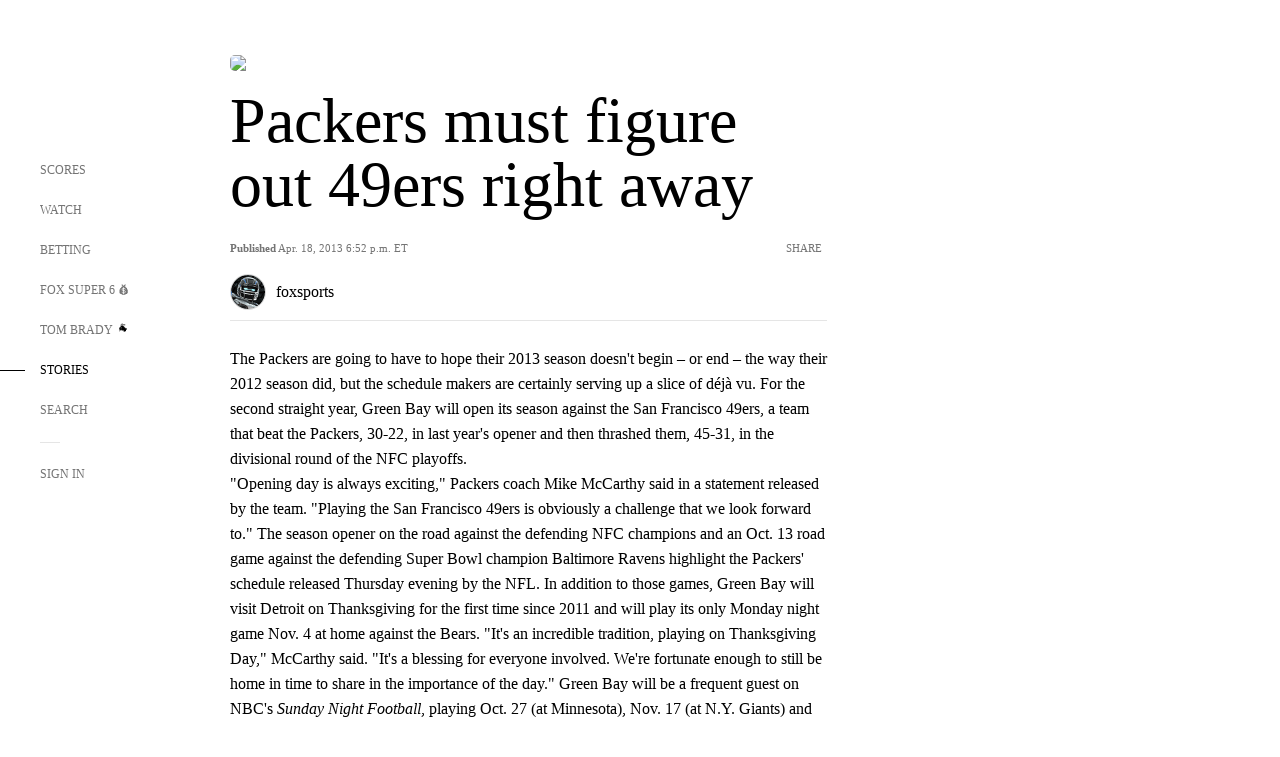

--- FILE ---
content_type: text/html; charset=utf-8
request_url: https://www.google.com/recaptcha/api2/aframe
body_size: 266
content:
<!DOCTYPE HTML><html><head><meta http-equiv="content-type" content="text/html; charset=UTF-8"></head><body><script nonce="m_1bHE5DyPHT27NmdrD5aA">/** Anti-fraud and anti-abuse applications only. See google.com/recaptcha */ try{var clients={'sodar':'https://pagead2.googlesyndication.com/pagead/sodar?'};window.addEventListener("message",function(a){try{if(a.source===window.parent){var b=JSON.parse(a.data);var c=clients[b['id']];if(c){var d=document.createElement('img');d.src=c+b['params']+'&rc='+(localStorage.getItem("rc::a")?sessionStorage.getItem("rc::b"):"");window.document.body.appendChild(d);sessionStorage.setItem("rc::e",parseInt(sessionStorage.getItem("rc::e")||0)+1);localStorage.setItem("rc::h",'1769603445262');}}}catch(b){}});window.parent.postMessage("_grecaptcha_ready", "*");}catch(b){}</script></body></html>